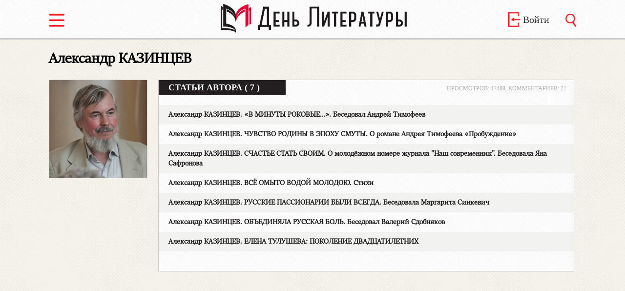

--- FILE ---
content_type: text/html; charset=UTF-8
request_url: https://denliteraturi.ru/author/25
body_size: 3543
content:
<!doctype html>
<html lang="ru">
<head>
<meta charset="utf-8">
<meta name="viewport" content="width=device-width, initial-scale=1">
<link rel="stylesheet" media="screen and (min-width: 1080px)" href="https://denliteraturi.ru/core/tamplate/css/style_bk.css?v=33" >
<link rel="stylesheet" media="screen and (max-width: 1079px)" href="https://denliteraturi.ru/core/tamplate/css/style_mobile.css?v=17" >
<link rel="stylesheet" media="screen and (max-width: 500px)" href="https://denliteraturi.ru/core/tamplate/css/style_min_m.css?v=3" >
<link rel="shortcut icon" href="https://denliteraturi.ru/core/tamplate/images/favicon.ico" type="image/x-icon">
<link rel="stylesheet" type="text/css" href="https://denliteraturi.ru/core/tamplate/css/menu_style.css?v=2" >
<link rel="stylesheet" type="text/css" href="https://denliteraturi.ru/core/tamplate/css/slider.css?v=6" >
<title>Авторы: Александр КАЗИНЦЕВ - Газета День Литературы</title>
<meta name="title" content="Авторы: Александр КАЗИНЦЕВ - Газета День Литературы" />
<link rel="canonical" href="https://denliteraturi.ru/author/25"/>
<meta property="og:url" content= "https://denliteraturi.ru/author/25" />
<meta name="description" content="Страница автора «Александр КАЗИНЦЕВ» - одного из авторов статей сайта «День Литературы». Страница содержит ссылки на опубликованные статьи." />
<meta property="og:image" content="https://denliteraturi.ru/files/article_img/big/1581442330a542.jpg" />
<meta property="og:description" content="Страница автора «Александр КАЗИНЦЕВ» - одного из авторов статей сайта «День Литературы». Страница содержит ссылки на опубликованные статьи." />
<link rel="image_src" href="https://denliteraturi.ru/files/article_img/big/1581442330a542.jpg" />
<meta name="twitter:image" content="https://denliteraturi.ru/files/article_img/big/1581442330a542.jpg">
<meta name="yandex-verification" content="cf4927380a7a535b" />
<script src="https://denliteraturi.ru/core/tamplate/js/mainLoader.js?v=3.1"></script>
</head>
<body>
<div class="container">
    <div id="sidebar">
    <h5>Учетная запись</h5>
      <ul>
              <li><a href="https://denliteraturi.ru/signin">Войти</a></li>
        <li><a href="https://denliteraturi.ru/checkin">Зарегистрироваться</a></li>
              </ul>
    <h5>Выпуски</h5>
      <ul>
        <li><a href="https://denliteraturi.ru/issues">Номера газеты</a></li>
        <li><a href="https://denliteraturi.ru/journals">Выпуски журналов</a></li>
      </ul>
     <h5>Рубрики</h5>
      <ul>
              <li><a href="https://denliteraturi.ru/rubric/1">ПРОЗА</a></li>
                <li><a href="https://denliteraturi.ru/rubric/2">ПОЭЗИЯ</a></li>
                <li><a href="https://denliteraturi.ru/rubric/3">КРИТИКА</a></li>
                <li><a href="https://denliteraturi.ru/rubric/4">ПУБЛИЦИСТИКА</a></li>
                <li><a href="https://denliteraturi.ru/rubric/5">ЛИТЕРАТУРОВЕДЕНИЕ</a></li>
                <li><a href="https://denliteraturi.ru/rubric/6">ПОЛЕМИКА</a></li>
                <li><a href="https://denliteraturi.ru/rubric/7">ТРИБУНА МОЛОДЫХ</a></li>
                <li><a href="https://denliteraturi.ru/rubric/8">ФОРУМ</a></li>
                <li><a href="https://denliteraturi.ru/rubric/9">ЮБИЛЕЙНОЕ</a></li>
                <li><a href="https://denliteraturi.ru/rubric/10">ДАЛЁКОЕ - БЛИЗКОЕ</a></li>
                <li><a href="https://denliteraturi.ru/rubric/11">СОБЫТИЕ</a></li>
                <li><a href="https://denliteraturi.ru/rubric/12">БЕСЕДА</a></li>
                <li><a href="https://denliteraturi.ru/rubric/13">ПАМЯТЬ</a></li>
                <li><a href="https://denliteraturi.ru/rubric/15">РЕЦЕНЗИЯ </a></li>
                <li><a href="https://denliteraturi.ru/rubric/18">СОЮЗ ПИСАТЕЛЕЙ РОССИИ</a></li>
                <li><a href="https://denliteraturi.ru/rubric/19">РЕДАКТОР </a></li>
                <li><a href="https://denliteraturi.ru/rubric/21">ИНФОРМАЦИЯ</a></li>
                <li><a href="https://denliteraturi.ru/rubric/22">МИР ИСКУССТВА</a></li>
                <li><a href="https://denliteraturi.ru/rubric/23">ИЗ ПОЧТЫ СОЮЗА ПИСАТЕЛЕЙ РОССИИ</a></li>
                <li><a href="https://denliteraturi.ru/rubric/24">ОБЪЯВЛЕНИЕ</a></li>
                <li><a href="https://denliteraturi.ru/rubric/25">ОЧЕРК</a></li>
                <li><a href="https://denliteraturi.ru/rubric/27">НОВАЯ ВОЛНА</a></li>
                <li><a href="https://denliteraturi.ru/rubric/28">НЕКРОЛОГ</a></li>
                <li><a href="https://denliteraturi.ru/rubric/29">АНАЛИТИКА</a></li>
                <li><a href="https://denliteraturi.ru/rubric/30">ИНТЕРНЕТ-СТРАНИЦЫ</a></li>
                <li><a href="https://denliteraturi.ru/rubric/31">ТОЧКА ЗРЕНИЯ</a></li>
                <li><a href="https://denliteraturi.ru/rubric/33">НАША ИСТОРИЯ</a></li>
                <li><a href="https://denliteraturi.ru/rubric/34">ВЫСТУПЛЕНИЕ В ГОСДУМЕ</a></li>
                <li><a href="https://denliteraturi.ru/rubric/35">РАЗГОВОР ПО ДУШАМ</a></li>
                <li><a href="https://denliteraturi.ru/rubric/36">РАЗМЫШЛЕНИЕ ВСЛУХ</a></li>
                <li><a href="https://denliteraturi.ru/rubric/37">ЛИТЕРАТУРНЫЙ ОБЗОР</a></li>
                <li><a href="https://denliteraturi.ru/rubric/38">ДРАМАТУРГИЯ</a></li>
                <li><a href="https://denliteraturi.ru/rubric/39">ЛИТЕРАТУРНОЕ КРАЕВЕДЕНИЕ</a></li>
                <li><a href="https://denliteraturi.ru/rubric/40">КУЛЬТУРА</a></li>
                <li><a href="https://denliteraturi.ru/rubric/41">СОВЕТ ПО ПРОЗЕ</a></li>
                <li><a href="https://denliteraturi.ru/rubric/42">НАША КЛАССИКА</a></li>
                <li><a href="https://denliteraturi.ru/rubric/43">ИНТЕРВЬЮ</a></li>
                <li><a href="https://denliteraturi.ru/rubric/44">МАТЕРИАЛЫ XVII СЪЕЗДА</a></li>
                <li><a href="https://denliteraturi.ru/rubric/45">ПОЗДРАВЛЕНИЕ</a></li>
                <li><a href="https://denliteraturi.ru/rubric/46">МАТЕРИАЛЫ XVIII СЪЕЗДА	</a></li>
              </ul>
    </div>
<div class="main-content">
<!--Шапка сайта-->
<header>
  <div id="headerContent">
    <div id="headerSwitch" class="inline"> <a href="javascript:void(0)" data-toggle=".container" id="sidebar-toggle"><img src="https://denliteraturi.ru/core/tamplate/images/switch_red.png" alt="Меню" title="Меню" /></a></div>
    <div id="headerLogo" class="inline"><a href="https://denliteraturi.ru/" > <img src="https://denliteraturi.ru/core/tamplate/images/logo.png" title="День Литературы" alt="День Литературы"/></a></div>
    <div id="headerEntry" class="inline no_tablet no_mobile">
        <a href="https://denliteraturi.ru/signin" > <img src="https://denliteraturi.ru/core/tamplate/images/login_red.png" title="Войти" alt="Войти"/>
      <div>Войти</div>
      </a>
           </div>
    <div id="headerSearch" class="inline"><a href="https://denliteraturi.ru/search" > <img src="https://denliteraturi.ru/core/tamplate/images/search_red.png" title="Поиск" alt="Поиск"/></a></div>
  </div>
</header>
<div id="author">
  <h1>
    Александр КАЗИНЦЕВ  </h1>
  <div class="firstBlock"> <img src="https://denliteraturi.ru/files/article_img/big/1581442330a542.jpg" id="authorImg" alt="Александр КАЗИНЦЕВ" title="Александр КАЗИНЦЕВ"/> 
</div>
<div id="authorArticles">
  <div class="stats">
    <span>просмотров: 17488, комментариев: 21</span> 
      </div>
    <h2>Статьи автора (
      7      )</h2>
    <ol>
            <li><a href="https://denliteraturi.ru/article/5283">
        Александр КАЗИНЦЕВ. «В МИНУТЫ РОКОВЫЕ…». Беседовал Андрей Тимофеев        </a></li>
            <li><a href="https://denliteraturi.ru/article/4694">
        Александр КАЗИНЦЕВ. ЧУВСТВО РОДИНЫ В ЭПОХУ СМУТЫ. О романе Андрея Тимофеева «Пробуждение»        </a></li>
            <li><a href="https://denliteraturi.ru/article/4327">
        Александр КАЗИНЦЕВ. СЧАСТЬЕ СТАТЬ СВОИМ. О молодёжном номере журнала "Наш современник". Беседовала Яна Сафронова        </a></li>
            <li><a href="https://denliteraturi.ru/article/3535">
        Александр КАЗИНЦЕВ. ВСЁ ОМЫТО ВОДОЙ МОЛОДОЮ. Стихи        </a></li>
            <li><a href="https://denliteraturi.ru/article/2283">
        Александр КАЗИНЦЕВ. РУССКИЕ ПАССИОНАРИИ БЫЛИ ВСЕГДА. Беседовала Маргарита Синкевич        </a></li>
            <li><a href="https://denliteraturi.ru/article/1338">
        Александр КАЗИНЦЕВ.  ОБЪЕДИНЯЛА РУССКАЯ БОЛЬ.  Беседовал Валерий Сдобняков        </a></li>
            <li><a href="https://denliteraturi.ru/article/23">
        Александр КАЗИНЦЕВ. ЕЛЕНА ТУЛУШЕВА: ПОКОЛЕНИЕ ДВАДЦАТИЛЕТНИХ        </a></li>
          </ol>
  </div>
</div>
<footer>
<div id="footerContent">
<a href="https://denliteraturi.ru/"><span>&copy; 2026 </span> Газета "День Литературы"</a>
<pre><a href="https://denliteraturi.ru/about">О редакции</a></pre><pre><a href="https://denliteraturi.ru/contacts">Контакты</a></pre><pre><a href="https://denliteraturi.ru/policy">Политика конфиденциальности</a></pre>
<p>Редакция предупреждает, что далеко не всегда и во всём согласна и созвучна в публикациях наших авторов. Но, доверяя и авторам и читателям нашим, предполагаем в них наличие здравого смысла и умения самим разобраться в том, что им нужно, а что - чуждо. Доводим также до сведения, что возрастной ценз наших читателей ограничен 18+.</p>
</div>
</footer>
</div>
</div>
<!-- Yandex.Metrika counter -->
<script >
    (function (d, w, c) {
        (w[c] = w[c] || []).push(function() {
            try {
                w.yaCounter25704887 = new Ya.Metrika({
                    id:25704887,
                    clickmap:true,
                    trackLinks:true,
                    accurateTrackBounce:true,
                    webvisor:true
                });
            } catch(e) { }
        });

        var n = d.getElementsByTagName("script")[0],
            s = d.createElement("script"),
            f = function () { n.parentNode.insertBefore(s, n); };
        s.type = "text/javascript";
        s.async = true;
        s.src = "https://mc.yandex.ru/metrika/watch.js";

        if (w.opera == "[object Opera]") {
            d.addEventListener("DOMContentLoaded", f, false);
        } else { f(); }
    })(document, window, "yandex_metrika_callbacks");
</script>
<noscript><div><img src="https://mc.yandex.ru/watch/25704887" style="position:absolute; left:-9999px;" alt="" /></div></noscript>
<!-- /Yandex.Metrika counter -->
</body>
</html>



--- FILE ---
content_type: text/css
request_url: https://denliteraturi.ru/core/tamplate/css/slider.css?v=6
body_size: 1968
content:
#slider .sourceImg{
	display:none;
}
@media (min-width: 1080px) {
/* CSS Document */

#slider h2{
	font-family:"Times New Roman";
	text-transform:uppercase;
	font-size:18px;
}
#slide{
	text-align:center;
	background:#F9F9F9;
	position:relative;
}

#currentSlideImg{
	max-width:1000px;
	max-height:400px;
	vertical-align:middle;
}
#scr{
	width:1000px;
	height:450px;
	 line-height: 400px;
	 margin:0 auto;

}
.left{
	left:0;
}
.right{
	right:0;
}
.left,.right{
	position:absolute;
	top:0;
	height:100%;
	width:40px;
	border:none;
	background:#DDDDDD;
	z-index:2;
	font-size: 24px !important;
    font-weight: bold;
}
.left:hover,.right:hover{
	cursor:pointer;
	background:#231F21;
	color:#fff;
}
#currentSlideDescription{
	position:relative;
	z-index:1;
	text-align:center;
	padding:8px 60px;
	font-size:18px;
	color:#000;
	background: #F2F2F1;
	border-top:1px double #231F21; 
	width:1080px;
	font-weight:bold;
	min-height:40px;
	box-sizing:border-box;
	margin: -50px auto 0px;
}
}
@media (max-width: 1079px) {
	/* CSS Document */

#slider h2{
	font-family:"Times New Roman";
	text-transform:uppercase;
	font-size:22px;
}
#slide{
	background:#F9F9F9;
	text-align:center;
	position:relative;
}

#currentSlideImg{
	max-width:90%;
	max-height:250px;
	vertical-align:middle;
}
#scr{
	width:90%;
	height:300px;
	 line-height: 250px;
	 margin:0 auto;

}
.left{
	left:0;
}
.right{
	right:0;
}
.left,.right{
	position:absolute;
	top:0;
	height:100%;
	width:40px;
	border:none;
	background:#DDDDDD;
	z-index:2;
	font-size: 24px !important;
    font-weight: bold;
}
.left:hover,.right:hover{
	cursor:pointer;
	background:#231F21;
	color:#fff;
}
#currentSlideDescription{
	position:relative;
	z-index:1;
	text-align:center;
	padding:14px 60px;
	font-size:18px;
	color:#000;
	background: #F2F2F1;
	border-top:1px double #231F21; 
	width:100%;
	font-weight:bold;
	min-height:50px;
	box-sizing:border-box;
	margin: -50px auto 0px;
}

}


--- FILE ---
content_type: application/javascript
request_url: https://denliteraturi.ru/core/tamplate/js/mainLoader.js?v=3.1
body_size: 7719
content:
window.onload = function(){
	var spanBlocks = document.getElementById("articleText") || null;
	//console.log(spanBlocks);
	if(spanBlocks){
		spanBlocks = spanBlocks.getElementsByTagName("span") || null;
		//console.log(spanBlocks);
		if(spanBlocks){
			for(var i =0 ; i < spanBlocks.length; i++){
			if(spanBlocks[i].style.fontSize == "12px" || spanBlocks[i].style.fontSize == "13px" || spanBlocks[i].style.fontSize == "11px")
				spanBlocks[i].style.fontSize = "17px"
			
			}
		}
	}

	var switchMenu = document.querySelector('#sidebar-toggle') || false;
	if (switchMenu){
	switchMenu.onclick = function() {
        var controller = switchMenu.dataset.toggle || '.container';
        document.querySelector(controller).classList.toggle("open-sidebar");
      };
	}

	var amount = 16;
	var start = 0;
	var offsetY =0;

	var mainLoaderButton = document.querySelector('#mainLoad') || false;
	if(mainLoaderButton){
	 	mainLoaderButton.onclick = function(){
	 	start = start + amount;
		offsetY = window.pageYOffset;
//		console.log(offsetY);
	 	ajaxGet('main/load?start='+ start + '&amount=' + amount + '', function(data){
	 		var arr = JSON.parse(data);
	 		for(key in arr){
				writeClone(arr[key]);
			}
			window.scrollTo(0, offsetY);
//			console.log(window.pageYOffset);
	 	});
 		}
 	}
 	var rubricManyLoader = document.querySelector('#manyLoadButton') || false;
 	
 	if(rubricManyLoader){
 		rubricManyLoader.onclick = function(){
		 	var id = document.getElementById('rubricInfo').dataset.id;
		 	start = start + amount;
		 	offsetY = window.pageYOffset;
			ajaxGet('loadmanyrubric?id='+ id + '&start=' + start + '&amount=' + amount + '', function(data){
		 		var arr = JSON.parse(data);
		 		var counter = 0;
		 		for(key in arr){
					writeRubricElementClone(arr[key]);
					counter++
				}
				if(counter < 16){
					document.querySelector('.loadRubric').outerHTML = '';
				}
				window.scrollTo(0, offsetY);
	 		});
 		}
 	}

 	var rubricMonoLoader = document.querySelector('#monoLoad') || false;
 	rubricMonoLoader.onclick = function(){
 		var id = document.querySelector('#rubricInfoMono').dataset.id;
 		start = start + amount;
		offsetY = window.pageYOffset;
//		console.log(offsetY);
 		ajaxGet('loadmonorubric?id='+ id + '&start=' + start + '&amount=' + amount + '', 
 			function(data){
	 			var arr = JSON.parse(data);
	 			var counter = 0;
	 			for(key in arr){
					writeRubricMonoElementClone(arr[key]);
					counter++
				}
				if(counter < 16){
					document.querySelector('.loadRubric').outerHTML = '';
				}
				window.scrollTo(0, offsetY);
//				console.log(offsetY);
	 	}
 	);
 	}
	var sliderBlock = document.getElementById('slider') || false;
	if(sliderBlock){
		var sliderData = document.querySelectorAll('.sourceImg');
		var slider = {
			frame:0, // текущий кадр для отбражения - индекс картинки из массива
			set: function(image,description) { // установка нужного фона слайдеру
				document.getElementById("currentSlideImg").src = image;
				document.getElementById("currentSlideDescription").innerHTML = description;
			},
			init: function() { // запуск слайдера с картинкой с нулевым индексом
				this.set(sliderData[this.frame].dataset.src, sliderData[this.frame].dataset.title);
			},
			left: function() { // крутим на один кадр влево
				this.frame--;
				if(this.frame < 0) this.frame = sliderData.length-1;
				this.set(sliderData[this.frame].dataset.src, sliderData[this.frame].dataset.title);
			},
			right: function() { // крутим на один кадр вправо
				this.frame++;
				if(this.frame == sliderData.length) this.frame = 0;
				this.set(sliderData[this.frame].dataset.src, sliderData[this.frame].dataset.title);		
			}
		};
		slider.init();
		document.querySelector('.left').onclick = function(){
			slider.left();
		}
		document.querySelector('.right').onclick = function(){
			slider.right();
		}
	}
}

function writeClone(value){
	var list = document.querySelector('#streamElements');
	var listElement = document.querySelector('.streamElement');

	var newListElement = listElement.cloneNode(true);
	var rubric = newListElement.querySelector('.streamTitle').firstElementChild;
	rubric.href = 'rubric/'+ value['rubric_id'];
	rubric.innerHTML = value['rubric_name'];
	var date = rubric.parentElement.nextElementSibling;
	date.innerHTML = value['article_date'];
	var img = newListElement.querySelector('.elementImg');
	if(value['author_img'] != ''){
		img.src = 'files/article_img/min/' + value['author_img'];
		img.title = value['author_first_name'] +' ' + value['author_last_name'];
		img.alt = value['author_first_name'] +' ' + value['author_last_name']; 
	} else{
		img.src = 'files/article_img/min/img/placeholders/no_img.png';
		img.title = '';
		img.alt = ''; 
	}
	var title = img.nextElementSibling.firstElementChild;
	title.href = 'article/' + value['article_id'];
	title.innerHTML = value['article_title'];
	var elementInfo = newListElement.querySelector('.elementInfo');
	var authorlink = elementInfo.getElementsByTagName('a')[0];
	authorlink.href = 'author/' + value['author_id'];
	authorlink.innerHTML = value['author_first_name'] +' ' + value['author_last_name'];
	elementInfo.getElementsByTagName('span')[0].innerHTML = value['article_views'];
	elementInfo.getElementsByTagName('span')[1].innerHTML = value['comments_amount'];
	newListElement.querySelector('.elementRead').href = 'article/' + value['article_id'];
	list.appendChild(newListElement);
}

function writeRubricElementClone(value){
	var list = document.querySelector('#rubricElements');
	var listElement = document.querySelector('.rubricElement');

	var newListElement = listElement.cloneNode(true);

	var img = newListElement.querySelector('.elementImg')
	if(value['author_img'] != ''){
		img.src = '../files/article_img/min/' + value['author_img'];
		img.title = value['author_first_name'] +' ' + value['author_last_name'];
		img.alt = value['author_first_name'] +' ' + value['author_last_name']; 
	} else{
		img.src = '../files/article_img/min/img/placeholders/no_img.png';
		img.title = '';
		img.alt = ''; 
	}
	var title = newListElement.querySelector('.elementTitle');
	title.href = '../article/' + value['article_id'];
	title.innerHTML = value['article_title'];

	var author = newListElement.querySelector('.authorElements');
	author.href = '../author/' + value['author_id'];
	author.innerHTML = value['author_first_name'] +' ' + value['author_last_name'];
	var stats = newListElement.querySelector('.stats').getElementsByTagName('span');
	stats[0].innerHTML = value['article_views'];
	stats[1].innerHTML = value['comments_amount'];
	list.appendChild(newListElement);
}

function writeRubricMonoElementClone(value){
	var list = document.querySelector('#rubricElementsMono');
	var listElement = document.querySelector('.rubricMonoElement');

	var newListElement = listElement.cloneNode(true);

	var title = newListElement.querySelector('.link').firstElementChild;
	title.href = '../article/' + value['article_id'];
	title.innerHTML = value['article_title'];
	var date = newListElement.querySelector('.date');
	date.innerHTML = value['article_date'];
	list.appendChild(newListElement);
}

function ajaxGet(url, callback){
	var f = callback || function(){};
	var request = new XMLHttpRequest();
	request.onreadystatechange = function(){							//прокручивается 4 раза 
		if(request.readyState == 4 && request.status == 200)
			f(request.responseText);
	}

	request.open('GET',url);
	request.send();
}
